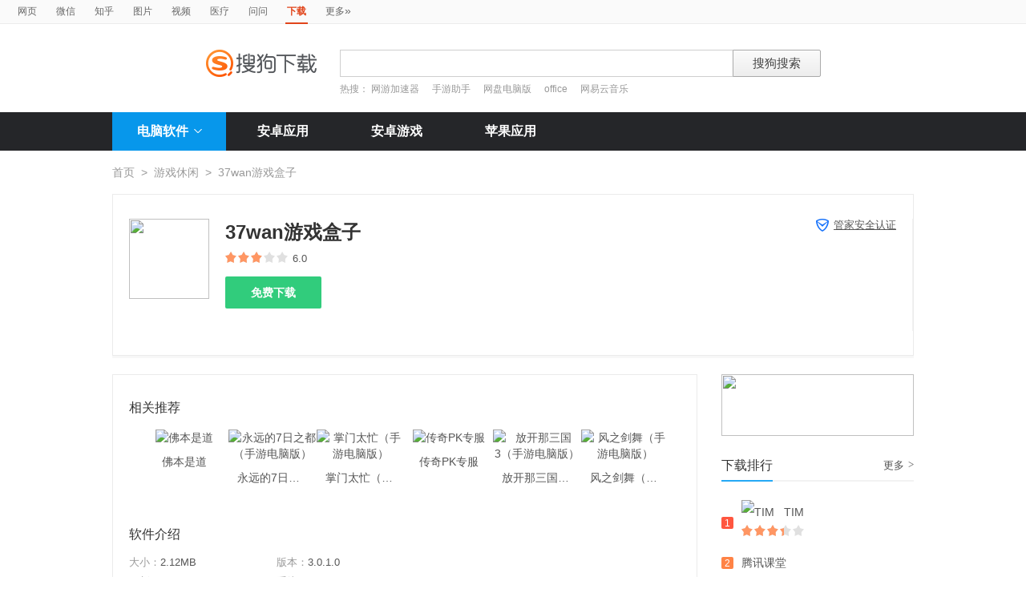

--- FILE ---
content_type: text/css
request_url: https://xiazai.sogou.com/css/suggestion.css
body_size: 618
content:
.pt10{padding-top:5px;}
.mr10{margin:0 10px 0 0 !important;}
.mt5{margin-top:2px !important;}
.ml10{margin-left:25px !important;}

.suggestion {
	width:603px;
	position:absolute;
	border:1px solid #B5B5B5;
	background-color:#EFEFEF;
	top:53px;
	left:-1px;
	font-family: "����";
	font-size:12px;
}
.floatL{float:left;}
.suggestion  *{padding:0;margin:0;}
.suggestion .suglist *{zoom:1;}

.f12{font-size:12px;}
.hui8{color:#878787;}
.fno{font-weight:normal;}
@media screen and (-webkit-min-device-pixel-ratio:0) {
 .suggestion  { top:52px;  }
}
.green{color:#008000;}
.suggestion a {
	outline:none;
}
.mt5{margin-top:20px;}
.mt10{margin-top:11px;}
.suglist {
	width:233px;
	list-style:none;
	font-size:14px;
	padding:4px 0;
	float:left;
}
.suglist li {
	padding:0 9px;
	cursor:pointer;
	zoom:1;
	height:27px;
	line-height:27px;
}

.suglist li.cur, .slhover {
	background:#F3F3F3;
	color:#1E8D00;
}

.nobg , .suginner{background:#fff;}
.nobg , .suglist{width:603px;}   /*宽度修改*/

.suginner_nobg {
	background:none;
}
.suginner:after {
	clear:both;
	content:" ";
	visibility:hidden;
	overflow:hidden;
	height:0;
	display:block;
}


--- FILE ---
content_type: application/javascript
request_url: https://xiazai.sogou.com/js/common.js
body_size: 1074
content:
/* 畅言评论要用的参数 */
var hasCMT = false, cmtNum = 0, cmtTimer = null;
function isNeeded(selectors){
    var selectors = (typeof selectors == 'string') ? [selectors] : selectors,
        isNeeded;
    for(var i=0;i<selectors.length;i++){
        var selector = selectors[i];
        if( $(selector).length > 0 ) { 
            isNeeded = true; 
            break; 
        }
    };
    return isNeeded ;
};
window.onload = function(){
//$(function(){
    /* 畅言评论的相关功能 */
    if($('#SOHUCS').get(0)){
        var chkCMT = function(){
            hasCMT = $('#list_sohu').get(0);
            if(cmtNum <= 10){
                if(!hasCMT){cmtNum ++;}
                else{
                    //alert(1)
                    clearTimeout(cmtTimer);
                    var tabli = '<li id="new_li" class="new-tab active"><strong class="title-name-gw title-name-bg">最新评论</strong></li><li id="hot_li" class="hot-tab"><strong class="title-name-gw title-name-bg">热门评论</strong></li>';
                    $('#list_sohu').find('.block-title-gw>ul').html(tabli);
                    var newTab = $('#list_sohu').find('.list-newest-w'),
                        hotTab = $('#list_sohu').find('.list-hot-w'),
                        liTab = $('#list_sohu').find('.block-title-gw>ul>li'),
                        cmtPage = $('#page_sohu');
                    if(hotTab.get(0)){
                        hotTab.hide();
                        liTab.on('click',function(){
							var obj = $(this);	
							var new_li=$("#new_li")
							var hot_li=$("#hot_li")
                            if(obj.hasClass('new-tab')){                                							
								newTab.show();
                                hotTab.hide();
                                cmtPage.show();
								hot_li.removeClass('active')
								new_li.addClass('active');	
                            }
                            else{								
                                newTab.hide();
                                hotTab.show();
                                cmtPage.hide();
								new_li.removeClass('active')
								hot_li.addClass('active');
                            }
							
							
                        });
                    }
                    else{
                        $('#list_sohu').find('.block-title-gw>ul>.hot-tab').hide();
                    }

                    /*$(".section-page-w").bind('click', function(){
                        alert("fefe")
                        *//*$("#hot_li").hide();*//*
                    });*/
                   /* $(".section-page-w").on('click', '.page-wrap-b', function() {
                        alert("fadfds")
                    });*/

                    /*$(".section-page-w").click(function(){
                        alert("pppp")
                    })*/

                    /* 去掉底下评论框 */
                    $(window).bind('scroll', function(){
                        if(isNeeded('#changyan_floatbar_wrapper'))
                        $('#changyan_floatbar_wrapper').hide().remove();
                    })
                    $('#changyan_floatbar_wrapper').hide().remove();
                }
            }
            else{
                clearTimeout(cmtTimer);
                return false;
            }
        }
        cmtTimer = setTimeout(chkCMT,500);
    }
    var a = $(".join-strong-bg").val();
};






